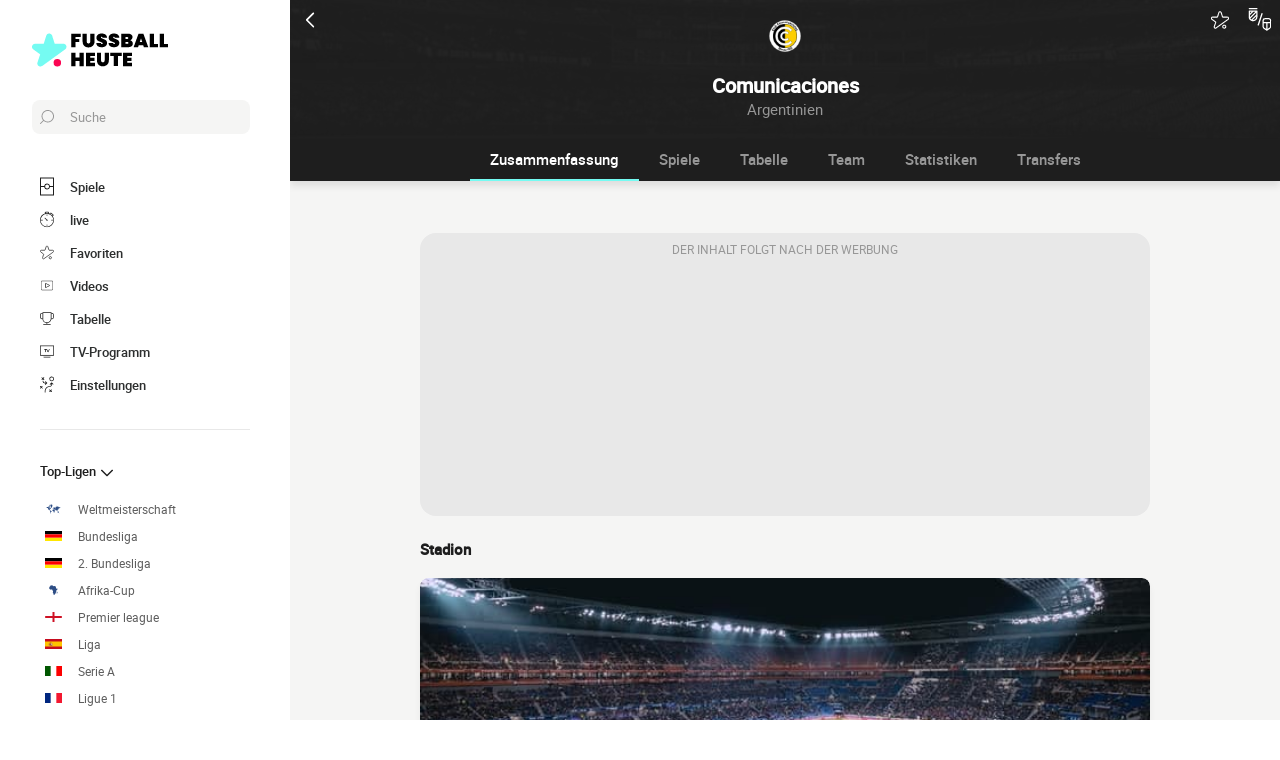

--- FILE ---
content_type: text/html; charset=utf-8
request_url: https://www.google.com/recaptcha/api2/aframe
body_size: 265
content:
<!DOCTYPE HTML><html><head><meta http-equiv="content-type" content="text/html; charset=UTF-8"></head><body><script nonce="tIfWgMSkdWSlsdy2NMOTgQ">/** Anti-fraud and anti-abuse applications only. See google.com/recaptcha */ try{var clients={'sodar':'https://pagead2.googlesyndication.com/pagead/sodar?'};window.addEventListener("message",function(a){try{if(a.source===window.parent){var b=JSON.parse(a.data);var c=clients[b['id']];if(c){var d=document.createElement('img');d.src=c+b['params']+'&rc='+(localStorage.getItem("rc::a")?sessionStorage.getItem("rc::b"):"");window.document.body.appendChild(d);sessionStorage.setItem("rc::e",parseInt(sessionStorage.getItem("rc::e")||0)+1);localStorage.setItem("rc::h",'1767076197100');}}}catch(b){}});window.parent.postMessage("_grecaptcha_ready", "*");}catch(b){}</script></body></html>